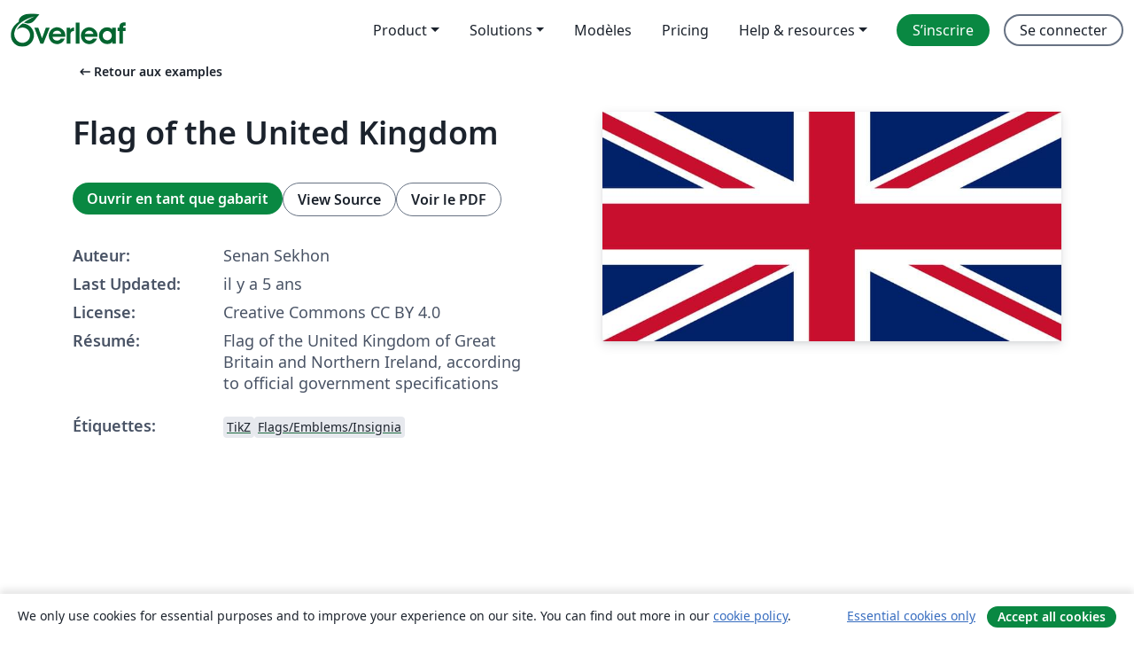

--- FILE ---
content_type: text/html; charset=utf-8
request_url: https://fr.overleaf.com/latex/examples/flag-of-the-united-kingdom/xcxqkwpvnxbs
body_size: 12455
content:
<!DOCTYPE html><html lang="fr"><head><title translate="no">Flag of the United Kingdom - Overleaf, Éditeur LaTeX en ligne</title><meta name="twitter:title" content="Flag of the United Kingdom"><meta name="og:title" content="Flag of the United Kingdom"><meta name="description" content="Flag of the United Kingdom of Great Britain and Northern Ireland, according to official government specifications"><meta itemprop="description" content="Flag of the United Kingdom of Great Britain and Northern Ireland, according to official government specifications"><meta itemprop="image" content="https://writelatex.s3.amazonaws.com/published_ver/17466.jpeg?X-Amz-Expires=14400&amp;X-Amz-Date=20260118T222131Z&amp;X-Amz-Algorithm=AWS4-HMAC-SHA256&amp;X-Amz-Credential=AKIAWJBOALPNFPV7PVH5/20260118/us-east-1/s3/aws4_request&amp;X-Amz-SignedHeaders=host&amp;X-Amz-Signature=f9b89da5f3d4bba3d85f5c77e9b75bc97cf345e7962ca67b2ca594fa4a33b168"><meta name="image" content="https://writelatex.s3.amazonaws.com/published_ver/17466.jpeg?X-Amz-Expires=14400&amp;X-Amz-Date=20260118T222131Z&amp;X-Amz-Algorithm=AWS4-HMAC-SHA256&amp;X-Amz-Credential=AKIAWJBOALPNFPV7PVH5/20260118/us-east-1/s3/aws4_request&amp;X-Amz-SignedHeaders=host&amp;X-Amz-Signature=f9b89da5f3d4bba3d85f5c77e9b75bc97cf345e7962ca67b2ca594fa4a33b168"><meta itemprop="name" content="Overleaf, the Online LaTeX Editor"><meta name="twitter:card" content="summary"><meta name="twitter:site" content="@overleaf"><meta name="twitter:description" content="Un éditeur LaTeX en ligne facile à utiliser. Pas d’installation, collaboration en temps réel, gestion des versions, des centaines de modèles de documents LaTeX, et plus encore."><meta name="twitter:image" content="https://cdn.overleaf.com/img/ol-brand/overleaf_og_logo.png"><meta property="fb:app_id" content="400474170024644"><meta property="og:description" content="Un éditeur LaTeX en ligne facile à utiliser. Pas d’installation, collaboration en temps réel, gestion des versions, des centaines de modèles de documents LaTeX, et plus encore."><meta property="og:image" content="https://cdn.overleaf.com/img/ol-brand/overleaf_og_logo.png"><meta property="og:type" content="website"><meta name="viewport" content="width=device-width, initial-scale=1.0, user-scalable=yes"><link rel="icon" sizes="32x32" href="https://cdn.overleaf.com/favicon-32x32.png"><link rel="icon" sizes="16x16" href="https://cdn.overleaf.com/favicon-16x16.png"><link rel="icon" href="https://cdn.overleaf.com/favicon.svg" type="image/svg+xml"><link rel="apple-touch-icon" href="https://cdn.overleaf.com/apple-touch-icon.png"><link rel="mask-icon" href="https://cdn.overleaf.com/mask-favicon.svg" color="#046530"><link rel="canonical" href="https://fr.overleaf.com/latex/examples/flag-of-the-united-kingdom/xcxqkwpvnxbs"><link rel="manifest" href="https://cdn.overleaf.com/web.sitemanifest"><link rel="stylesheet" href="https://cdn.overleaf.com/stylesheets/main-style-80db667a2a67d939d81d.css" id="main-stylesheet"><link rel="alternate" href="https://www.overleaf.com/latex/examples/flag-of-the-united-kingdom/xcxqkwpvnxbs" hreflang="en"><link rel="alternate" href="https://cs.overleaf.com/latex/examples/flag-of-the-united-kingdom/xcxqkwpvnxbs" hreflang="cs"><link rel="alternate" href="https://es.overleaf.com/latex/examples/flag-of-the-united-kingdom/xcxqkwpvnxbs" hreflang="es"><link rel="alternate" href="https://pt.overleaf.com/latex/examples/flag-of-the-united-kingdom/xcxqkwpvnxbs" hreflang="pt"><link rel="alternate" href="https://fr.overleaf.com/latex/examples/flag-of-the-united-kingdom/xcxqkwpvnxbs" hreflang="fr"><link rel="alternate" href="https://de.overleaf.com/latex/examples/flag-of-the-united-kingdom/xcxqkwpvnxbs" hreflang="de"><link rel="alternate" href="https://sv.overleaf.com/latex/examples/flag-of-the-united-kingdom/xcxqkwpvnxbs" hreflang="sv"><link rel="alternate" href="https://tr.overleaf.com/latex/examples/flag-of-the-united-kingdom/xcxqkwpvnxbs" hreflang="tr"><link rel="alternate" href="https://it.overleaf.com/latex/examples/flag-of-the-united-kingdom/xcxqkwpvnxbs" hreflang="it"><link rel="alternate" href="https://cn.overleaf.com/latex/examples/flag-of-the-united-kingdom/xcxqkwpvnxbs" hreflang="zh-CN"><link rel="alternate" href="https://no.overleaf.com/latex/examples/flag-of-the-united-kingdom/xcxqkwpvnxbs" hreflang="no"><link rel="alternate" href="https://ru.overleaf.com/latex/examples/flag-of-the-united-kingdom/xcxqkwpvnxbs" hreflang="ru"><link rel="alternate" href="https://da.overleaf.com/latex/examples/flag-of-the-united-kingdom/xcxqkwpvnxbs" hreflang="da"><link rel="alternate" href="https://ko.overleaf.com/latex/examples/flag-of-the-united-kingdom/xcxqkwpvnxbs" hreflang="ko"><link rel="alternate" href="https://ja.overleaf.com/latex/examples/flag-of-the-united-kingdom/xcxqkwpvnxbs" hreflang="ja"><link rel="preload" href="https://cdn.overleaf.com/js/fr-json-0a0f56cb047f7cf47506.js" as="script" nonce="5VQ3pTUFxDdj6qKrru8ZVw=="><script type="text/javascript" nonce="5VQ3pTUFxDdj6qKrru8ZVw==" id="ga-loader" data-ga-token="UA-112092690-1" data-ga-token-v4="G-RV4YBCCCWJ" data-cookie-domain=".overleaf.com" data-session-analytics-id="8ceb46b6-79f4-4849-ba2b-7deea90a8df8">var gaSettings = document.querySelector('#ga-loader').dataset;
var gaid = gaSettings.gaTokenV4;
var gaToken = gaSettings.gaToken;
var cookieDomain = gaSettings.cookieDomain;
var sessionAnalyticsId = gaSettings.sessionAnalyticsId;
if(gaid) {
    var additionalGaConfig = sessionAnalyticsId ? { 'user_id': sessionAnalyticsId } : {};
    window.dataLayer = window.dataLayer || [];
    function gtag(){
        dataLayer.push(arguments);
    }
    gtag('js', new Date());
    gtag('config', gaid, { 'anonymize_ip': true, ...additionalGaConfig });
}
if (gaToken) {
    window.ga = window.ga || function () {
        (window.ga.q = window.ga.q || []).push(arguments);
    }, window.ga.l = 1 * new Date();
}
var loadGA = window.olLoadGA = function() {
    if (gaid) {
        var s = document.createElement('script');
        s.setAttribute('async', 'async');
        s.setAttribute('src', 'https://www.googletagmanager.com/gtag/js?id=' + gaid);
        document.querySelector('head').append(s);
    } 
    if (gaToken) {
        (function(i,s,o,g,r,a,m){i['GoogleAnalyticsObject']=r;i[r]=i[r]||function(){
        (i[r].q=i[r].q||[]).push(arguments)},i[r].l=1*new Date();a=s.createElement(o),
        m=s.getElementsByTagName(o)[0];a.async=1;a.src=g;m.parentNode.insertBefore(a,m)
        })(window,document,'script','//www.google-analytics.com/analytics.js','ga');
        ga('create', gaToken, cookieDomain.replace(/^\./, ""));
        ga('set', 'anonymizeIp', true);
        if (sessionAnalyticsId) {
            ga('set', 'userId', sessionAnalyticsId);
        }
        ga('send', 'pageview');
    }
};
// Check if consent given (features/cookie-banner)
var oaCookie = document.cookie.split('; ').find(function(cookie) {
    return cookie.startsWith('oa=');
});
if(oaCookie) {
    var oaCookieValue = oaCookie.split('=')[1];
    if(oaCookieValue === '1') {
        loadGA();
    }
}
</script><meta name="ol-csrfToken" content="B7D8fzy8-MGrLV1yM05P7nzioYhuak40n9L4"><meta name="ol-baseAssetPath" content="https://cdn.overleaf.com/"><meta name="ol-mathJaxPath" content="/js/libs/mathjax-3.2.2/es5/tex-svg-full.js"><meta name="ol-dictionariesRoot" content="/js/dictionaries/0.0.3/"><meta name="ol-usersEmail" content=""><meta name="ol-ab" data-type="json" content="{}"><meta name="ol-user_id"><meta name="ol-i18n" data-type="json" content="{&quot;currentLangCode&quot;:&quot;fr&quot;}"><meta name="ol-ExposedSettings" data-type="json" content="{&quot;isOverleaf&quot;:true,&quot;appName&quot;:&quot;Overleaf&quot;,&quot;adminEmail&quot;:&quot;support@overleaf.com&quot;,&quot;dropboxAppName&quot;:&quot;Overleaf&quot;,&quot;ieeeBrandId&quot;:15,&quot;hasAffiliationsFeature&quot;:true,&quot;hasSamlFeature&quot;:true,&quot;samlInitPath&quot;:&quot;/saml/ukamf/init&quot;,&quot;hasLinkUrlFeature&quot;:true,&quot;hasLinkedProjectFileFeature&quot;:true,&quot;hasLinkedProjectOutputFileFeature&quot;:true,&quot;siteUrl&quot;:&quot;https://www.overleaf.com&quot;,&quot;emailConfirmationDisabled&quot;:false,&quot;maxEntitiesPerProject&quot;:2000,&quot;maxUploadSize&quot;:52428800,&quot;projectUploadTimeout&quot;:120000,&quot;recaptchaSiteKey&quot;:&quot;6LebiTwUAAAAAMuPyjA4pDA4jxPxPe2K9_ndL74Q&quot;,&quot;recaptchaDisabled&quot;:{&quot;invite&quot;:true,&quot;login&quot;:false,&quot;passwordReset&quot;:false,&quot;register&quot;:false,&quot;addEmail&quot;:false},&quot;textExtensions&quot;:[&quot;tex&quot;,&quot;latex&quot;,&quot;sty&quot;,&quot;cls&quot;,&quot;bst&quot;,&quot;bib&quot;,&quot;bibtex&quot;,&quot;txt&quot;,&quot;tikz&quot;,&quot;mtx&quot;,&quot;rtex&quot;,&quot;md&quot;,&quot;asy&quot;,&quot;lbx&quot;,&quot;bbx&quot;,&quot;cbx&quot;,&quot;m&quot;,&quot;lco&quot;,&quot;dtx&quot;,&quot;ins&quot;,&quot;ist&quot;,&quot;def&quot;,&quot;clo&quot;,&quot;ldf&quot;,&quot;rmd&quot;,&quot;lua&quot;,&quot;gv&quot;,&quot;mf&quot;,&quot;yml&quot;,&quot;yaml&quot;,&quot;lhs&quot;,&quot;mk&quot;,&quot;xmpdata&quot;,&quot;cfg&quot;,&quot;rnw&quot;,&quot;ltx&quot;,&quot;inc&quot;],&quot;editableFilenames&quot;:[&quot;latexmkrc&quot;,&quot;.latexmkrc&quot;,&quot;makefile&quot;,&quot;gnumakefile&quot;],&quot;validRootDocExtensions&quot;:[&quot;tex&quot;,&quot;Rtex&quot;,&quot;ltx&quot;,&quot;Rnw&quot;],&quot;fileIgnorePattern&quot;:&quot;**/{{__MACOSX,.git,.texpadtmp,.R}{,/**},.!(latexmkrc),*.{dvi,aux,log,toc,out,pdfsync,synctex,synctex(busy),fdb_latexmk,fls,nlo,ind,glo,gls,glg,bbl,blg,doc,docx,gz,swp}}&quot;,&quot;sentryAllowedOriginRegex&quot;:&quot;^(https://[a-z]+\\\\.overleaf.com|https://cdn.overleaf.com|https://compiles.overleafusercontent.com)/&quot;,&quot;sentryDsn&quot;:&quot;https://4f0989f11cb54142a5c3d98b421b930a@app.getsentry.com/34706&quot;,&quot;sentryEnvironment&quot;:&quot;production&quot;,&quot;sentryRelease&quot;:&quot;d84f01daa92f1b95e161a297afdf000c4db25a75&quot;,&quot;hotjarId&quot;:&quot;5148484&quot;,&quot;hotjarVersion&quot;:&quot;6&quot;,&quot;enableSubscriptions&quot;:true,&quot;gaToken&quot;:&quot;UA-112092690-1&quot;,&quot;gaTokenV4&quot;:&quot;G-RV4YBCCCWJ&quot;,&quot;propensityId&quot;:&quot;propensity-001384&quot;,&quot;cookieDomain&quot;:&quot;.overleaf.com&quot;,&quot;templateLinks&quot;:[{&quot;name&quot;:&quot;Journal articles&quot;,&quot;url&quot;:&quot;/gallery/tagged/academic-journal&quot;,&quot;trackingKey&quot;:&quot;academic-journal&quot;},{&quot;name&quot;:&quot;Books&quot;,&quot;url&quot;:&quot;/gallery/tagged/book&quot;,&quot;trackingKey&quot;:&quot;book&quot;},{&quot;name&quot;:&quot;Formal letters&quot;,&quot;url&quot;:&quot;/gallery/tagged/formal-letter&quot;,&quot;trackingKey&quot;:&quot;formal-letter&quot;},{&quot;name&quot;:&quot;Assignments&quot;,&quot;url&quot;:&quot;/gallery/tagged/homework&quot;,&quot;trackingKey&quot;:&quot;homework-assignment&quot;},{&quot;name&quot;:&quot;Posters&quot;,&quot;url&quot;:&quot;/gallery/tagged/poster&quot;,&quot;trackingKey&quot;:&quot;poster&quot;},{&quot;name&quot;:&quot;Presentations&quot;,&quot;url&quot;:&quot;/gallery/tagged/presentation&quot;,&quot;trackingKey&quot;:&quot;presentation&quot;},{&quot;name&quot;:&quot;Reports&quot;,&quot;url&quot;:&quot;/gallery/tagged/report&quot;,&quot;trackingKey&quot;:&quot;lab-report&quot;},{&quot;name&quot;:&quot;CVs and résumés&quot;,&quot;url&quot;:&quot;/gallery/tagged/cv&quot;,&quot;trackingKey&quot;:&quot;cv&quot;},{&quot;name&quot;:&quot;Theses&quot;,&quot;url&quot;:&quot;/gallery/tagged/thesis&quot;,&quot;trackingKey&quot;:&quot;thesis&quot;},{&quot;name&quot;:&quot;view_all&quot;,&quot;url&quot;:&quot;/latex/templates&quot;,&quot;trackingKey&quot;:&quot;view-all&quot;}],&quot;labsEnabled&quot;:true,&quot;wikiEnabled&quot;:true,&quot;templatesEnabled&quot;:true,&quot;cioWriteKey&quot;:&quot;2530db5896ec00db632a&quot;,&quot;cioSiteId&quot;:&quot;6420c27bb72163938e7d&quot;,&quot;linkedInInsightsPartnerId&quot;:&quot;7472905&quot;}"><meta name="ol-splitTestVariants" data-type="json" content="{&quot;hotjar-marketing&quot;:&quot;default&quot;}"><meta name="ol-splitTestInfo" data-type="json" content="{&quot;hotjar-marketing&quot;:{&quot;phase&quot;:&quot;release&quot;,&quot;badgeInfo&quot;:{&quot;tooltipText&quot;:&quot;&quot;,&quot;url&quot;:&quot;&quot;}}}"><meta name="ol-algolia" data-type="json" content="{&quot;appId&quot;:&quot;SK53GL4JLY&quot;,&quot;apiKey&quot;:&quot;9ac63d917afab223adbd2cd09ad0eb17&quot;,&quot;indexes&quot;:{&quot;wiki&quot;:&quot;learn-wiki&quot;,&quot;gallery&quot;:&quot;gallery-production&quot;}}"><meta name="ol-isManagedAccount" data-type="boolean"><meta name="ol-shouldLoadHotjar" data-type="boolean"></head><body class="website-redesign" data-theme="default"><a class="skip-to-content" href="#main-content">Aller au contenu</a><nav class="navbar navbar-default navbar-main navbar-expand-lg website-redesign-navbar" aria-label="Primary"><div class="container-fluid navbar-container"><div class="navbar-header"><a class="navbar-brand" href="/" aria-label="Overleaf"><div class="navbar-logo"></div></a></div><button class="navbar-toggler collapsed" id="navbar-toggle-btn" type="button" data-bs-toggle="collapse" data-bs-target="#navbar-main-collapse" aria-controls="navbar-main-collapse" aria-expanded="false" aria-label="Toggle Navigation"><span class="material-symbols" aria-hidden="true" translate="no">menu</span></button><div class="navbar-collapse collapse" id="navbar-main-collapse"><ul class="nav navbar-nav navbar-right ms-auto" role="menubar"><!-- loop over header_extras--><li class="dropdown subdued" role="none"><button class="dropdown-toggle" aria-haspopup="true" aria-expanded="false" data-bs-toggle="dropdown" role="menuitem" event-tracking="menu-expand" event-tracking-mb="true" event-tracking-trigger="click" event-segmentation="{&quot;item&quot;:&quot;product&quot;,&quot;location&quot;:&quot;top-menu&quot;}">Product</button><ul class="dropdown-menu dropdown-menu-end" role="menu"><li role="none"><a class="dropdown-item" role="menuitem" href="/about/features-overview" event-tracking="menu-click" event-tracking-mb="true" event-tracking-trigger="click" event-segmentation='{"item":"premium-features","location":"top-menu"}'>Caractéristiques</a></li><li role="none"><a class="dropdown-item" role="menuitem" href="/about/ai-features" event-tracking="menu-click" event-tracking-mb="true" event-tracking-trigger="click" event-segmentation='{"item":"ai-features","location":"top-menu"}'>AI</a></li></ul></li><li class="dropdown subdued" role="none"><button class="dropdown-toggle" aria-haspopup="true" aria-expanded="false" data-bs-toggle="dropdown" role="menuitem" event-tracking="menu-expand" event-tracking-mb="true" event-tracking-trigger="click" event-segmentation="{&quot;item&quot;:&quot;solutions&quot;,&quot;location&quot;:&quot;top-menu&quot;}">Solutions</button><ul class="dropdown-menu dropdown-menu-end" role="menu"><li role="none"><a class="dropdown-item" role="menuitem" href="/for/enterprises" event-tracking="menu-click" event-tracking-mb="true" event-tracking-trigger="click" event-segmentation='{"item":"enterprises","location":"top-menu"}'>Pour les entreprises</a></li><li role="none"><a class="dropdown-item" role="menuitem" href="/for/universities" event-tracking="menu-click" event-tracking-mb="true" event-tracking-trigger="click" event-segmentation='{"item":"universities","location":"top-menu"}'>Pour les universités</a></li><li role="none"><a class="dropdown-item" role="menuitem" href="/for/government" event-tracking="menu-click" event-tracking-mb="true" event-tracking-trigger="click" event-segmentation='{"item":"government","location":"top-menu"}'>For government</a></li><li role="none"><a class="dropdown-item" role="menuitem" href="/for/publishers" event-tracking="menu-click" event-tracking-mb="true" event-tracking-trigger="click" event-segmentation='{"item":"publishers","location":"top-menu"}'>Pour les éditeurs</a></li><li role="none"><a class="dropdown-item" role="menuitem" href="/about/customer-stories" event-tracking="menu-click" event-tracking-mb="true" event-tracking-trigger="click" event-segmentation='{"item":"customer-stories","location":"top-menu"}'>Customer stories</a></li></ul></li><li class="subdued" role="none"><a class="nav-link subdued" role="menuitem" href="/latex/templates" event-tracking="menu-click" event-tracking-mb="true" event-tracking-trigger="click" event-segmentation='{"item":"templates","location":"top-menu"}'>Modèles</a></li><li class="subdued" role="none"><a class="nav-link subdued" role="menuitem" href="/user/subscription/plans" event-tracking="menu-click" event-tracking-mb="true" event-tracking-trigger="click" event-segmentation='{"item":"pricing","location":"top-menu"}'>Pricing</a></li><li class="dropdown subdued nav-item-help" role="none"><button class="dropdown-toggle" aria-haspopup="true" aria-expanded="false" data-bs-toggle="dropdown" role="menuitem" event-tracking="menu-expand" event-tracking-mb="true" event-tracking-trigger="click" event-segmentation="{&quot;item&quot;:&quot;help-and-resources&quot;,&quot;location&quot;:&quot;top-menu&quot;}">Help & resources</button><ul class="dropdown-menu dropdown-menu-end" role="menu"><li role="none"><a class="dropdown-item" role="menuitem" href="/learn" event-tracking="menu-click" event-tracking-mb="true" event-tracking-trigger="click" event-segmentation='{"item":"learn","location":"top-menu"}'>Documentation</a></li><li role="none"><a class="dropdown-item" role="menuitem" href="/for/community/resources" event-tracking="menu-click" event-tracking-mb="true" event-tracking-trigger="click" event-segmentation='{"item":"help-guides","location":"top-menu"}'>Help guides</a></li><li role="none"><a class="dropdown-item" role="menuitem" href="/about/why-latex" event-tracking="menu-click" event-tracking-mb="true" event-tracking-trigger="click" event-segmentation='{"item":"why-latex","location":"top-menu"}'>Pourquoi LaTeX?</a></li><li role="none"><a class="dropdown-item" role="menuitem" href="/blog" event-tracking="menu-click" event-tracking-mb="true" event-tracking-trigger="click" event-segmentation='{"item":"blog","location":"top-menu"}'>Blog</a></li><li role="none"><a class="dropdown-item" role="menuitem" data-ol-open-contact-form-modal="contact-us" data-bs-target="#contactUsModal" href data-bs-toggle="modal" event-tracking="menu-click" event-tracking-mb="true" event-tracking-trigger="click" event-segmentation='{"item":"contact","location":"top-menu"}'><span>Contactez-nous</span></a></li></ul></li><!-- logged out--><!-- register link--><li class="primary" role="none"><a class="nav-link" role="menuitem" href="/register" event-tracking="menu-click" event-tracking-action="clicked" event-tracking-trigger="click" event-tracking-mb="true" event-segmentation='{"page":"/latex/examples/flag-of-the-united-kingdom/xcxqkwpvnxbs","item":"register","location":"top-menu"}'>S’inscrire</a></li><!-- login link--><li role="none"><a class="nav-link" role="menuitem" href="/login" event-tracking="menu-click" event-tracking-action="clicked" event-tracking-trigger="click" event-tracking-mb="true" event-segmentation='{"page":"/latex/examples/flag-of-the-united-kingdom/xcxqkwpvnxbs","item":"login","location":"top-menu"}'>Se connecter</a></li><!-- projects link and account menu--></ul></div></div></nav><main class="gallery content content-page" id="main-content"><div class="container"><div class="row previous-page-link-container"><div class="col-lg-6"><a class="previous-page-link" href="/latex/examples"><span class="material-symbols material-symbols-rounded" aria-hidden="true" translate="no">arrow_left_alt</span>Retour aux examples</a></div></div><div class="row"><div class="col-md-6 template-item-left-section"><div class="row"><div class="col-md-12"><div class="gallery-item-title"><h1 class="h2">Flag of the United Kingdom</h1></div></div></div><div class="row cta-links-container"><div class="col-md-12 cta-links"><a class="btn btn-primary cta-link" href="/project/new/template/17466?id=56570260&amp;latexEngine=pdflatex&amp;mainFile=main.tex&amp;templateName=Flag+of+the+United+Kingdom&amp;texImage=texlive-full%3A2025.1" event-tracking-mb="true" event-tracking="gallery-open-template" event-tracking-trigger="click">Ouvrir en tant que gabarit</a><button class="btn btn-secondary cta-link" data-bs-toggle="modal" data-bs-target="#modalViewSource" event-tracking-mb="true" event-tracking="gallery-view-source" event-tracking-trigger="click">View Source</button><a class="btn btn-secondary cta-link" href="/latex/examples/flag-of-the-united-kingdom/xcxqkwpvnxbs.pdf" target="_blank" event-tracking-mb="true" event-tracking="gallery-download-pdf" event-tracking-trigger="click">Voir le PDF</a></div></div><div class="template-details-container"><div class="template-detail"><div><b>Auteur:</b></div><div>Senan Sekhon</div></div><div class="template-detail"><div><b>Last Updated:</b></div><div><span data-bs-toggle="tooltip" data-bs-placement="bottom" data-timestamp-for-title="1606906494">il y a 5 ans</span></div></div><div class="template-detail"><div><b>License:</b></div><div>Creative Commons CC BY 4.0</div></div><div class="template-detail"><div><b>Résumé:</b></div><div class="gallery-abstract" data-ol-mathjax><p>Flag of the United Kingdom of Great Britain and Northern Ireland, according to official government specifications</p></div></div><div class="template-detail tags"><div><b>Étiquettes:</b></div><div><div class="badge-link-list"><a class="badge-link badge-link-light" href="/gallery/tagged/tikz"><span class="badge text-dark bg-light"><span class="badge-content" data-badge-tooltip data-bs-placement="bottom" data-bs-title="TikZ">TikZ</span></span></a><a class="badge-link badge-link-light" href="/gallery/tagged/insignia"><span class="badge text-dark bg-light"><span class="badge-content" data-badge-tooltip data-bs-placement="bottom" data-bs-title="Flags/Emblems/Insignia">Flags/Emblems/Insignia</span></span></a></div></div></div></div></div><div class="col-md-6 template-item-right-section"><div class="entry"><div class="row"><div class="col-md-12"><div class="gallery-large-pdf-preview"><img src="https://writelatex.s3.amazonaws.com/published_ver/17466.jpeg?X-Amz-Expires=14400&amp;X-Amz-Date=20260118T222131Z&amp;X-Amz-Algorithm=AWS4-HMAC-SHA256&amp;X-Amz-Credential=AKIAWJBOALPNFPV7PVH5/20260118/us-east-1/s3/aws4_request&amp;X-Amz-SignedHeaders=host&amp;X-Amz-Signature=f9b89da5f3d4bba3d85f5c77e9b75bc97cf345e7962ca67b2ca594fa4a33b168" alt="Flag of the United Kingdom"></div></div></div></div></div></div><div class="row section-row"><div class="col-md-12"><div class="begin-now-card"><div class="card card-pattern"><div class="card-body"><p class="dm-mono"><span class="font-size-display-xs"><span class="text-purple-bright">\begin</span><wbr><span class="text-green-bright">{</span><span>now</span><span class="text-green-bright">}</span></span></p><p>Discover why over 25 million people worldwide trust Overleaf with their work.</p><p class="card-links"><a class="btn btn-primary card-link" href="/register">Sign up for free</a><a class="btn card-link btn-secondary" href="/user/subscription/plans">Explore all plans</a></p></div></div></div></div></div></div></main><div class="modal fade" id="modalViewSource" tabindex="-1" role="dialog" aria-labelledby="modalViewSourceTitle" aria-hidden="true"><div class="modal-dialog" role="document"><div class="modal-content"><div class="modal-header"><h3 class="modal-title" id="modalViewSourceTitle">Code source</h3><button class="btn-close" type="button" data-bs-dismiss="modal" aria-label="Close"></button></div><div class="modal-body"><pre><code>\documentclass[10pt]{article}

%This is the minimal setup required to render the flag
\usepackage[paperwidth=60cm, paperheight=30cm, top=0cm, bottom=0cm, left=0cm, right=0cm]{geometry}
%Paper width is set to 60cm by 30 cm to match the UK Government-specified aspect ratio (2:1)
\usepackage{tikz}
%\usepackage[dvipsnames]{xcolor} % Optional unless you want to use colors pre-defined by the xcolor package

% UK Government-specified colors for the flag
\definecolor{ukred}{RGB}{200,16,46}
\definecolor{ukwhite}{RGB}{255,255,255}
\definecolor{ukblue}{RGB}{1,33,105}

% Other government specifications include:
% White cross (upright) is 1/3 flag width, here it is 10 cm
% White St. Andrew's Cross (diagonal) is 1/5 flag width, here it is 6 cm
% Red cross (upright) is 1/5 flag width, here it is 6 cm
% Red St. Patrick's Cross (diagonal) is 1/15 flag width, here it is 2 cm

%Sources:
%https://www.flaginstitute.org/wp/british-flags-2/the-union-jack-or-the-union-flag/union-flag-bill-2008/
%http://www.jdawiseman.com/papers/union-jack/union-jack.html
%https://flagcolor.com/british-flag-colors/#:~:text=The%20United%20Kingdom%20flag%20is,your%20digital%20or%20print%20projects.

%Created by Senan Sekhon, December 2, 2020

\begin{document}

\begin{center}
\begin{tikzpicture}[scale=1] %Scale must be changed to make the flag fit on letter/A4 paper (scale=1 produces a 60 cm by 30 cm flag)
\clip (-30,-15) rectangle (30,15); %Optional, crops the flag to the correct size
\draw[-] (-30,-15)--(30,-15)--(30,15)--(-30,15)--cycle; %Optional, draws a border around the flag
%Blue background:
\fill[ukblue] (-30,-15)--(30,-15)--(30,15)--(-30,15)--cycle;
%White upright cross:
\fill[ukwhite] (5,15)--(5,5)--(30,5)--(30,-5)--(5,-5)--(5,-15)--(-5,-15)--(-5,-5)--(-30,-5)--(-30,5)--(-30,5)--(-5,5)--(-5,15)--cycle;
%White St. Andrew's Cross:
\fill[ukwhite] (-30,-15)--(-30,{-15+3/2*sqrt(5)})--({30-3*sqrt(5)},15)--(30,15)--(30,{15-3/2*sqrt(5)})--({-30+3*sqrt(5)},-15)--cycle; %Lower-left to upper-right
\fill[ukwhite] (-30,15)--(-30,{15-3/2*sqrt(5)})--({30-3*sqrt(5)},-15)--(30,-15)--(30,{-15+3/2*sqrt(5)})--({-30+3*sqrt(5)},15)--cycle; %Upper-left to lower-right
%Red upright Cross:
\fill[ukred] (3,15)--(3,3)--(30,3)--(30,-3)--(3,-3)--(3,-15)--(-3,-15)--(-3,-3)--(-30,-3)--(-30,3)--(-30,3)--(-3,3)--(-3,15)--cycle;
%Red St. Patrick's Cross:
\fill[ukred] ({10-2*sqrt(5)},5)--(10,5)--(30,15)--({30-2*sqrt(5)},15)--cycle; %Upper-right diagonal
\fill[ukred] (-10,5)--({-10-2*sqrt(5)},5)--(-30,{15-sqrt(5)})--(-30,15)--cycle; %Upper-left diagonal
\fill[ukred] ({-10+2*sqrt(5)},-5)--(-10,-5)--(-30,-15)--({-30+2*sqrt(5)},-15)--cycle; %Lower-left diagonal
\fill[ukred] (10,-5)--({10+2*sqrt(5)},-5)--(30,{-15+sqrt(5)})--(30,-15)--cycle; %Lower-right diagonal
\end{tikzpicture}
\end{center}

%This prints the two white crosses (upright and St. Andrew's) as a single (28-sided) shape, it is not required for the flag:
%\fill[ukwhite] (5,15)--(5,{5+2*sqrt(-11+5*sqrt(5))})--({30-3*sqrt(5)},15)--(30,15)--(30,{15-3/2*sqrt(5)})--({10+3*sqrt(5)},5)--(30,5)--(30,-5)--({10+3*sqrt(5)},-5)--(30,{-15+3/2*sqrt(5)})--(30,-15)--({30-3*sqrt(5)},-15)--(5,{-5-2*sqrt(-11+5*sqrt(5))})--(5,-15)--(-5,-15)--(-5,{-5-2*sqrt(-11+5*sqrt(5))})--({-30+3*sqrt(5)},-15)--(-30,-15)--(-30,{-15+3/2*sqrt(5)})--({-10-3*sqrt(5)},-5)--(-30,-5)--(-30,5)--({-10-3*sqrt(5)},5)--(-30,{15-3/2*sqrt(5)})--(-30,15)--({-30+3*sqrt(5)},15)--(-5,{5+2*sqrt(-11+5*sqrt(5))})--(-5,15)--cycle;

\end{document}</code></pre></div><div class="modal-footer"><button class="btn btn-secondary" type="button" data-bs-dismiss="modal">Fermer</button></div></div></div></div><footer class="fat-footer hidden-print website-redesign-fat-footer"><div class="fat-footer-container"><div class="fat-footer-sections"><div class="footer-section" id="footer-brand"><a class="footer-brand" href="/" aria-label="Overleaf"></a></div><div class="footer-section"><h2 class="footer-section-heading">À propos</h2><ul class="list-unstyled"><li><a href="/about">À propos de nous</a></li><li><a href="https://digitalscience.pinpointhq.com/">Carrières</a></li><li><a href="/blog">Blog</a></li></ul></div><div class="footer-section"><h2 class="footer-section-heading">Solutions</h2><ul class="list-unstyled"><li><a href="/for/enterprises">Pour les entreprises</a></li><li><a href="/for/universities">Pour les universités</a></li><li><a href="/for/government">For government</a></li><li><a href="/for/publishers">Pour les éditeurs</a></li><li><a href="/about/customer-stories">Customer stories</a></li></ul></div><div class="footer-section"><h2 class="footer-section-heading">Learn</h2><ul class="list-unstyled"><li><a href="/learn/latex/Learn_LaTeX_in_30_minutes">Learn LaTeX in 30 minutes</a></li><li><a href="/latex/templates">Modèles</a></li><li><a href="/events/webinars">Webinars</a></li><li><a href="/learn/latex/Tutorials">Tutorials</a></li><li><a href="/learn/latex/Inserting_Images">How to insert images</a></li><li><a href="/learn/latex/Tables">How to create tables</a></li></ul></div><div class="footer-section"><h2 class="footer-section-heading">Pricing</h2><ul class="list-unstyled"><li><a href="/user/subscription/plans?itm_referrer=footer-for-indv">For individuals</a></li><li><a href="/user/subscription/plans?plan=group&amp;itm_referrer=footer-for-groups">For groups and organizations</a></li><li><a href="/user/subscription/plans?itm_referrer=footer-for-students#student-annual">Pour les étudiants</a></li></ul></div><div class="footer-section"><h2 class="footer-section-heading">Participer</h2><ul class="list-unstyled"><li><a href="https://forms.gle/67PSpN1bLnjGCmPQ9">Let us know what you think</a></li></ul></div><div class="footer-section"><h2 class="footer-section-heading">Aide</h2><ul class="list-unstyled"><li><a href="/learn">Documentation </a></li><li><a href="/contact">Nous contacter </a></li><li><a href="https://status.overleaf.com/">Website status</a></li></ul></div></div><div class="fat-footer-base"><div class="fat-footer-base-section fat-footer-base-meta"><div class="fat-footer-base-item"><div class="fat-footer-base-copyright">© 2026 Overleaf</div><a href="/legal">Privacy and Terms</a><a href="https://www.digital-science.com/security-certifications/">Compliance</a></div><ul class="fat-footer-base-item list-unstyled fat-footer-base-language"><li class="dropdown dropup subdued language-picker" dropdown><button class="btn btn-link btn-inline-link" id="language-picker-toggle" dropdown-toggle data-ol-lang-selector-tooltip data-bs-toggle="dropdown" aria-haspopup="true" aria-expanded="false" aria-label="Select Langue" tooltip="Langue" title="Langue"><span class="material-symbols" aria-hidden="true" translate="no">translate</span>&nbsp;<span class="language-picker-text">Français</span></button><ul class="dropdown-menu dropdown-menu-sm-width" role="menu" aria-labelledby="language-picker-toggle"><li class="dropdown-header">Langue</li><li class="lng-option"><a class="menu-indent dropdown-item" href="https://www.overleaf.com/latex/examples/flag-of-the-united-kingdom/xcxqkwpvnxbs" role="menuitem" aria-selected="false">English</a></li><li class="lng-option"><a class="menu-indent dropdown-item" href="https://cs.overleaf.com/latex/examples/flag-of-the-united-kingdom/xcxqkwpvnxbs" role="menuitem" aria-selected="false">Čeština</a></li><li class="lng-option"><a class="menu-indent dropdown-item" href="https://es.overleaf.com/latex/examples/flag-of-the-united-kingdom/xcxqkwpvnxbs" role="menuitem" aria-selected="false">Español</a></li><li class="lng-option"><a class="menu-indent dropdown-item" href="https://pt.overleaf.com/latex/examples/flag-of-the-united-kingdom/xcxqkwpvnxbs" role="menuitem" aria-selected="false">Português</a></li><li class="lng-option"><a class="menu-indent dropdown-item active" href="https://fr.overleaf.com/latex/examples/flag-of-the-united-kingdom/xcxqkwpvnxbs" role="menuitem" aria-selected="true">Français<span class="material-symbols dropdown-item-trailing-icon" aria-hidden="true" translate="no">check</span></a></li><li class="lng-option"><a class="menu-indent dropdown-item" href="https://de.overleaf.com/latex/examples/flag-of-the-united-kingdom/xcxqkwpvnxbs" role="menuitem" aria-selected="false">Deutsch</a></li><li class="lng-option"><a class="menu-indent dropdown-item" href="https://sv.overleaf.com/latex/examples/flag-of-the-united-kingdom/xcxqkwpvnxbs" role="menuitem" aria-selected="false">Svenska</a></li><li class="lng-option"><a class="menu-indent dropdown-item" href="https://tr.overleaf.com/latex/examples/flag-of-the-united-kingdom/xcxqkwpvnxbs" role="menuitem" aria-selected="false">Türkçe</a></li><li class="lng-option"><a class="menu-indent dropdown-item" href="https://it.overleaf.com/latex/examples/flag-of-the-united-kingdom/xcxqkwpvnxbs" role="menuitem" aria-selected="false">Italiano</a></li><li class="lng-option"><a class="menu-indent dropdown-item" href="https://cn.overleaf.com/latex/examples/flag-of-the-united-kingdom/xcxqkwpvnxbs" role="menuitem" aria-selected="false">简体中文</a></li><li class="lng-option"><a class="menu-indent dropdown-item" href="https://no.overleaf.com/latex/examples/flag-of-the-united-kingdom/xcxqkwpvnxbs" role="menuitem" aria-selected="false">Norsk</a></li><li class="lng-option"><a class="menu-indent dropdown-item" href="https://ru.overleaf.com/latex/examples/flag-of-the-united-kingdom/xcxqkwpvnxbs" role="menuitem" aria-selected="false">Русский</a></li><li class="lng-option"><a class="menu-indent dropdown-item" href="https://da.overleaf.com/latex/examples/flag-of-the-united-kingdom/xcxqkwpvnxbs" role="menuitem" aria-selected="false">Dansk</a></li><li class="lng-option"><a class="menu-indent dropdown-item" href="https://ko.overleaf.com/latex/examples/flag-of-the-united-kingdom/xcxqkwpvnxbs" role="menuitem" aria-selected="false">한국어</a></li><li class="lng-option"><a class="menu-indent dropdown-item" href="https://ja.overleaf.com/latex/examples/flag-of-the-united-kingdom/xcxqkwpvnxbs" role="menuitem" aria-selected="false">日本語</a></li></ul></li></ul></div><div class="fat-footer-base-section fat-footer-base-social"><div class="fat-footer-base-item"><a class="fat-footer-social x-logo" href="https://x.com/overleaf"><svg xmlns="http://www.w3.org/2000/svg" viewBox="0 0 1200 1227" height="25"><path d="M714.163 519.284L1160.89 0H1055.03L667.137 450.887L357.328 0H0L468.492 681.821L0 1226.37H105.866L515.491 750.218L842.672 1226.37H1200L714.137 519.284H714.163ZM569.165 687.828L521.697 619.934L144.011 79.6944H306.615L611.412 515.685L658.88 583.579L1055.08 1150.3H892.476L569.165 687.854V687.828Z"></path></svg><span class="visually-hidden">Overleaf sur X</span></a><a class="fat-footer-social facebook-logo" href="https://www.facebook.com/overleaf.editor"><svg xmlns="http://www.w3.org/2000/svg" viewBox="0 0 666.66668 666.66717" height="25"><defs><clipPath id="a" clipPathUnits="userSpaceOnUse"><path d="M0 700h700V0H0Z"></path></clipPath></defs><g clip-path="url(#a)" transform="matrix(1.33333 0 0 -1.33333 -133.333 800)"><path class="background" d="M0 0c0 138.071-111.929 250-250 250S-500 138.071-500 0c0-117.245 80.715-215.622 189.606-242.638v166.242h-51.552V0h51.552v32.919c0 85.092 38.508 124.532 122.048 124.532 15.838 0 43.167-3.105 54.347-6.211V81.986c-5.901.621-16.149.932-28.882.932-40.993 0-56.832-15.528-56.832-55.9V0h81.659l-14.028-76.396h-67.631v-171.773C-95.927-233.218 0-127.818 0 0" fill="#0866ff" transform="translate(600 350)"></path><path class="text" d="m0 0 14.029 76.396H-67.63v27.019c0 40.372 15.838 55.899 56.831 55.899 12.733 0 22.981-.31 28.882-.931v69.253c-11.18 3.106-38.509 6.212-54.347 6.212-83.539 0-122.048-39.441-122.048-124.533V76.396h-51.552V0h51.552v-166.242a250.559 250.559 0 0 1 60.394-7.362c10.254 0 20.358.632 30.288 1.831V0Z" fill="#fff" transform="translate(447.918 273.604)"></path></g></svg><span class="visually-hidden">Overleaf sur Facebook</span></a><a class="fat-footer-social linkedin-logo" href="https://www.linkedin.com/company/writelatex-limited"><svg xmlns="http://www.w3.org/2000/svg" viewBox="0 0 72 72" height="25"><g fill="none" fill-rule="evenodd"><path class="background" fill="#0B66C3" d="M8 72h56a8 8 0 0 0 8-8V8a8 8 0 0 0-8-8H8a8 8 0 0 0-8 8v56a8 8 0 0 0 8 8"></path><path class="text" fill="#FFF" d="M62 62H51.316V43.802c0-4.99-1.896-7.777-5.845-7.777-4.296 0-6.54 2.901-6.54 7.777V62H28.632V27.333H38.93v4.67s3.096-5.729 10.453-5.729c7.353 0 12.617 4.49 12.617 13.777zM16.35 22.794c-3.508 0-6.35-2.864-6.35-6.397C10 12.864 12.842 10 16.35 10c3.507 0 6.347 2.864 6.347 6.397 0 3.533-2.84 6.397-6.348 6.397ZM11.032 62h10.736V27.333H11.033V62"></path></g></svg><span class="visually-hidden">Overleaf sur LinkedIn</span></a></div></div></div></div></footer><section class="cookie-banner hidden-print hidden" aria-label="Cookie banner"><div class="cookie-banner-content">We only use cookies for essential purposes and to improve your experience on our site. You can find out more in our <a href="/legal#Cookies">cookie policy</a>.</div><div class="cookie-banner-actions"><button class="btn btn-link btn-sm" type="button" data-ol-cookie-banner-set-consent="essential">Essential cookies only</button><button class="btn btn-primary btn-sm" type="button" data-ol-cookie-banner-set-consent="all">Accept all cookies</button></div></section><div class="modal fade" id="contactUsModal" tabindex="-1" aria-labelledby="contactUsModalLabel" data-ol-contact-form-modal="contact-us"><div class="modal-dialog"><form name="contactForm" data-ol-async-form data-ol-contact-form data-ol-contact-form-with-search="true" role="form" aria-label="Contactez-nous" action="/support"><input name="inbox" type="hidden" value="support"><div class="modal-content"><div class="modal-header"><h4 class="modal-title" id="contactUsModalLabel">Contactez-nous</h4><button class="btn-close" type="button" data-bs-dismiss="modal" aria-label="Fermer"><span aria-hidden="true"></span></button></div><div class="modal-body"><div data-ol-not-sent><div class="modal-form-messages"><div class="form-messages-bottom-margin" data-ol-form-messages-new-style="" role="alert"></div><div class="notification notification-type-error" hidden data-ol-custom-form-message="error_performing_request" role="alert" aria-live="polite"><div class="notification-icon"><span class="material-symbols" aria-hidden="true" translate="no">error</span></div><div class="notification-content text-left">Une erreur s’est produite pendant la communication avec le serveur :( Veuillez réessayer..</div></div></div><label class="form-label" for="contact-us-email-979">Courriel</label><div class="mb-3"><input class="form-control" name="email" id="contact-us-email-979" required type="email" spellcheck="false" maxlength="255" value="" data-ol-contact-form-email-input></div><div class="form-group"><label class="form-label" for="contact-us-subject-979">Objet</label><div class="mb-3"><input class="form-control" name="subject" id="contact-us-subject-979" required autocomplete="off" maxlength="255"><div data-ol-search-results-wrapper hidden><ul class="dropdown-menu contact-suggestions-dropdown show" data-ol-search-results aria-role="region" aria-label="Fiches d’aide correspondant à votre sujet"><li class="dropdown-header">Avez-vous consulté notre <a href="/learn/kb" target="_blank">Base de connaissances</a> ?</li><li><hr class="dropdown-divider"></li><div data-ol-search-results-container></div></ul></div></div></div><label class="form-label" for="contact-us-sub-subject-979">What do you need help with?</label><div class="mb-3"><select class="form-select" name="subSubject" id="contact-us-sub-subject-979" required autocomplete="off"><option selected disabled>Please select…</option><option>Using LaTeX</option><option>Using the Overleaf Editor</option><option>Using Writefull</option><option>Logging in or managing your account</option><option>Managing your subscription</option><option>Using premium features</option><option>Contacting the Sales team</option><option>Other</option></select></div><label class="form-label" for="contact-us-project-url-979">URL du projet concerné (Optionnel)</label><div class="mb-3"><input class="form-control" name="projectUrl" id="contact-us-project-url-979"></div><label class="form-label" for="contact-us-message-979">Let us know how we can help</label><div class="mb-3"><textarea class="form-control contact-us-modal-textarea" name="message" id="contact-us-message-979" required type="text"></textarea></div><div class="mb-3 d-none"><label class="visually-hidden" for="important-message">Important message</label><input class="form-control" name="important_message" id="important-message"></div></div><div class="mt-2" data-ol-sent hidden><h5 class="message-received">Message received</h5><p>Thanks for getting in touch. Our team will get back to you by email as soon as possible.</p><p>Email:&nbsp;<span data-ol-contact-form-thank-you-email></span></p></div></div><div class="modal-footer" data-ol-not-sent><button class="btn btn-primary" type="submit" data-ol-disabled-inflight event-tracking="form-submitted-contact-us" event-tracking-mb="true" event-tracking-trigger="click" event-segmentation="{&quot;location&quot;:&quot;contact-us-form&quot;}"><span data-ol-inflight="idle">Send message</span><span hidden data-ol-inflight="pending">Envoi&hellip;</span></button></div></div></form></div></div></body><script type="text/javascript" nonce="5VQ3pTUFxDdj6qKrru8ZVw==" src="https://cdn.overleaf.com/js/runtime-1a25f76722f07d9ab1b2.js"></script><script type="text/javascript" nonce="5VQ3pTUFxDdj6qKrru8ZVw==" src="https://cdn.overleaf.com/js/27582-79e5ed8c65f6833386ec.js"></script><script type="text/javascript" nonce="5VQ3pTUFxDdj6qKrru8ZVw==" src="https://cdn.overleaf.com/js/29088-e3f6cf68f932ee256fec.js"></script><script type="text/javascript" nonce="5VQ3pTUFxDdj6qKrru8ZVw==" src="https://cdn.overleaf.com/js/8732-61de629a6fc4a719a5e1.js"></script><script type="text/javascript" nonce="5VQ3pTUFxDdj6qKrru8ZVw==" src="https://cdn.overleaf.com/js/11229-f88489299ead995b1003.js"></script><script type="text/javascript" nonce="5VQ3pTUFxDdj6qKrru8ZVw==" src="https://cdn.overleaf.com/js/bootstrap-6faaf78625873fafb726.js"></script><script type="text/javascript" nonce="5VQ3pTUFxDdj6qKrru8ZVw==" src="https://cdn.overleaf.com/js/27582-79e5ed8c65f6833386ec.js"></script><script type="text/javascript" nonce="5VQ3pTUFxDdj6qKrru8ZVw==" src="https://cdn.overleaf.com/js/29088-e3f6cf68f932ee256fec.js"></script><script type="text/javascript" nonce="5VQ3pTUFxDdj6qKrru8ZVw==" src="https://cdn.overleaf.com/js/62382-0a4f25c3829fc56de629.js"></script><script type="text/javascript" nonce="5VQ3pTUFxDdj6qKrru8ZVw==" src="https://cdn.overleaf.com/js/16164-b8450ba94d9bab0bbae1.js"></script><script type="text/javascript" nonce="5VQ3pTUFxDdj6qKrru8ZVw==" src="https://cdn.overleaf.com/js/45250-424aec613d067a9a3e96.js"></script><script type="text/javascript" nonce="5VQ3pTUFxDdj6qKrru8ZVw==" src="https://cdn.overleaf.com/js/24686-731b5e0a16bfe66018de.js"></script><script type="text/javascript" nonce="5VQ3pTUFxDdj6qKrru8ZVw==" src="https://cdn.overleaf.com/js/99612-000be62f228c87d764b4.js"></script><script type="text/javascript" nonce="5VQ3pTUFxDdj6qKrru8ZVw==" src="https://cdn.overleaf.com/js/8732-61de629a6fc4a719a5e1.js"></script><script type="text/javascript" nonce="5VQ3pTUFxDdj6qKrru8ZVw==" src="https://cdn.overleaf.com/js/26348-e10ddc0eb984edb164b0.js"></script><script type="text/javascript" nonce="5VQ3pTUFxDdj6qKrru8ZVw==" src="https://cdn.overleaf.com/js/56215-8bbbe2cf23164e6294c4.js"></script><script type="text/javascript" nonce="5VQ3pTUFxDdj6qKrru8ZVw==" src="https://cdn.overleaf.com/js/22204-a9cc5e83c68d63a4e85e.js"></script><script type="text/javascript" nonce="5VQ3pTUFxDdj6qKrru8ZVw==" src="https://cdn.overleaf.com/js/47304-61d200ba111e63e2d34c.js"></script><script type="text/javascript" nonce="5VQ3pTUFxDdj6qKrru8ZVw==" src="https://cdn.overleaf.com/js/97910-33b5ae496770c42a6456.js"></script><script type="text/javascript" nonce="5VQ3pTUFxDdj6qKrru8ZVw==" src="https://cdn.overleaf.com/js/84586-354bd17e13382aba4161.js"></script><script type="text/javascript" nonce="5VQ3pTUFxDdj6qKrru8ZVw==" src="https://cdn.overleaf.com/js/97519-6759d15ea9ad7f4d6c85.js"></script><script type="text/javascript" nonce="5VQ3pTUFxDdj6qKrru8ZVw==" src="https://cdn.overleaf.com/js/81920-0120c779815f6c20abc9.js"></script><script type="text/javascript" nonce="5VQ3pTUFxDdj6qKrru8ZVw==" src="https://cdn.overleaf.com/js/99420-f66284da885ccc272b79.js"></script><script type="text/javascript" nonce="5VQ3pTUFxDdj6qKrru8ZVw==" src="https://cdn.overleaf.com/js/11229-f88489299ead995b1003.js"></script><script type="text/javascript" nonce="5VQ3pTUFxDdj6qKrru8ZVw==" src="https://cdn.overleaf.com/js/77474-c60464f50f9e7c4965bb.js"></script><script type="text/javascript" nonce="5VQ3pTUFxDdj6qKrru8ZVw==" src="https://cdn.overleaf.com/js/92439-14c18d886f5c8eb09f1b.js"></script><script type="text/javascript" nonce="5VQ3pTUFxDdj6qKrru8ZVw==" src="https://cdn.overleaf.com/js/771-e29b63a856e12bea8891.js"></script><script type="text/javascript" nonce="5VQ3pTUFxDdj6qKrru8ZVw==" src="https://cdn.overleaf.com/js/41735-7fa4bf6a02e25a4513fd.js"></script><script type="text/javascript" nonce="5VQ3pTUFxDdj6qKrru8ZVw==" src="https://cdn.overleaf.com/js/81331-ef104ada1a443273f6c2.js"></script><script type="text/javascript" nonce="5VQ3pTUFxDdj6qKrru8ZVw==" src="https://cdn.overleaf.com/js/modules/v2-templates/pages/gallery-10cda45d6b388ef1e9d8.js"></script><script type="text/javascript" nonce="5VQ3pTUFxDdj6qKrru8ZVw==" src="https://cdn.overleaf.com/js/27582-79e5ed8c65f6833386ec.js"></script><script type="text/javascript" nonce="5VQ3pTUFxDdj6qKrru8ZVw==" src="https://cdn.overleaf.com/js/tracking-68d16a86768b7bfb2b22.js"></script></html>